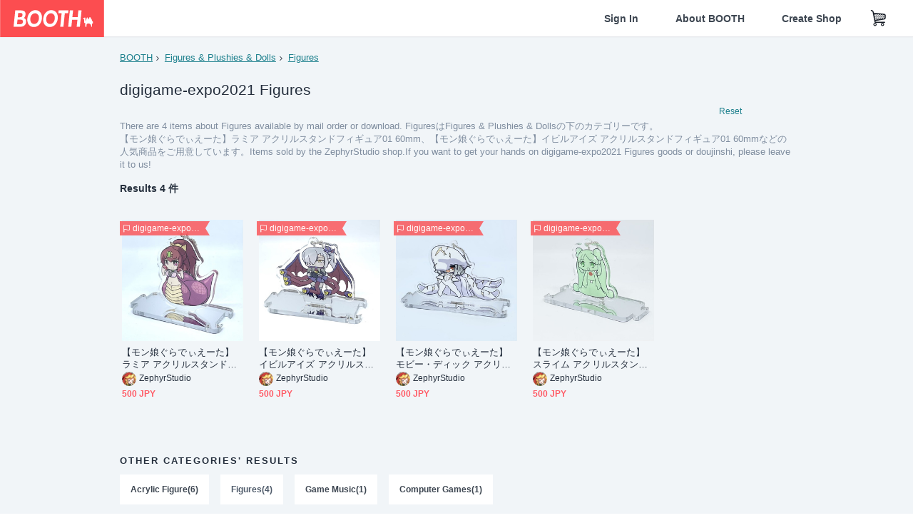

--- FILE ---
content_type: text/html; charset=utf-8
request_url: https://www.google.com/recaptcha/enterprise/anchor?ar=1&k=6LfF1dcZAAAAAOHQX8v16MX5SktDwmQINVD_6mBF&co=aHR0cHM6Ly9ib290aC5wbTo0NDM.&hl=en&v=PoyoqOPhxBO7pBk68S4YbpHZ&size=invisible&anchor-ms=20000&execute-ms=30000&cb=uwiq3ysxgci7
body_size: 49465
content:
<!DOCTYPE HTML><html dir="ltr" lang="en"><head><meta http-equiv="Content-Type" content="text/html; charset=UTF-8">
<meta http-equiv="X-UA-Compatible" content="IE=edge">
<title>reCAPTCHA</title>
<style type="text/css">
/* cyrillic-ext */
@font-face {
  font-family: 'Roboto';
  font-style: normal;
  font-weight: 400;
  font-stretch: 100%;
  src: url(//fonts.gstatic.com/s/roboto/v48/KFO7CnqEu92Fr1ME7kSn66aGLdTylUAMa3GUBHMdazTgWw.woff2) format('woff2');
  unicode-range: U+0460-052F, U+1C80-1C8A, U+20B4, U+2DE0-2DFF, U+A640-A69F, U+FE2E-FE2F;
}
/* cyrillic */
@font-face {
  font-family: 'Roboto';
  font-style: normal;
  font-weight: 400;
  font-stretch: 100%;
  src: url(//fonts.gstatic.com/s/roboto/v48/KFO7CnqEu92Fr1ME7kSn66aGLdTylUAMa3iUBHMdazTgWw.woff2) format('woff2');
  unicode-range: U+0301, U+0400-045F, U+0490-0491, U+04B0-04B1, U+2116;
}
/* greek-ext */
@font-face {
  font-family: 'Roboto';
  font-style: normal;
  font-weight: 400;
  font-stretch: 100%;
  src: url(//fonts.gstatic.com/s/roboto/v48/KFO7CnqEu92Fr1ME7kSn66aGLdTylUAMa3CUBHMdazTgWw.woff2) format('woff2');
  unicode-range: U+1F00-1FFF;
}
/* greek */
@font-face {
  font-family: 'Roboto';
  font-style: normal;
  font-weight: 400;
  font-stretch: 100%;
  src: url(//fonts.gstatic.com/s/roboto/v48/KFO7CnqEu92Fr1ME7kSn66aGLdTylUAMa3-UBHMdazTgWw.woff2) format('woff2');
  unicode-range: U+0370-0377, U+037A-037F, U+0384-038A, U+038C, U+038E-03A1, U+03A3-03FF;
}
/* math */
@font-face {
  font-family: 'Roboto';
  font-style: normal;
  font-weight: 400;
  font-stretch: 100%;
  src: url(//fonts.gstatic.com/s/roboto/v48/KFO7CnqEu92Fr1ME7kSn66aGLdTylUAMawCUBHMdazTgWw.woff2) format('woff2');
  unicode-range: U+0302-0303, U+0305, U+0307-0308, U+0310, U+0312, U+0315, U+031A, U+0326-0327, U+032C, U+032F-0330, U+0332-0333, U+0338, U+033A, U+0346, U+034D, U+0391-03A1, U+03A3-03A9, U+03B1-03C9, U+03D1, U+03D5-03D6, U+03F0-03F1, U+03F4-03F5, U+2016-2017, U+2034-2038, U+203C, U+2040, U+2043, U+2047, U+2050, U+2057, U+205F, U+2070-2071, U+2074-208E, U+2090-209C, U+20D0-20DC, U+20E1, U+20E5-20EF, U+2100-2112, U+2114-2115, U+2117-2121, U+2123-214F, U+2190, U+2192, U+2194-21AE, U+21B0-21E5, U+21F1-21F2, U+21F4-2211, U+2213-2214, U+2216-22FF, U+2308-230B, U+2310, U+2319, U+231C-2321, U+2336-237A, U+237C, U+2395, U+239B-23B7, U+23D0, U+23DC-23E1, U+2474-2475, U+25AF, U+25B3, U+25B7, U+25BD, U+25C1, U+25CA, U+25CC, U+25FB, U+266D-266F, U+27C0-27FF, U+2900-2AFF, U+2B0E-2B11, U+2B30-2B4C, U+2BFE, U+3030, U+FF5B, U+FF5D, U+1D400-1D7FF, U+1EE00-1EEFF;
}
/* symbols */
@font-face {
  font-family: 'Roboto';
  font-style: normal;
  font-weight: 400;
  font-stretch: 100%;
  src: url(//fonts.gstatic.com/s/roboto/v48/KFO7CnqEu92Fr1ME7kSn66aGLdTylUAMaxKUBHMdazTgWw.woff2) format('woff2');
  unicode-range: U+0001-000C, U+000E-001F, U+007F-009F, U+20DD-20E0, U+20E2-20E4, U+2150-218F, U+2190, U+2192, U+2194-2199, U+21AF, U+21E6-21F0, U+21F3, U+2218-2219, U+2299, U+22C4-22C6, U+2300-243F, U+2440-244A, U+2460-24FF, U+25A0-27BF, U+2800-28FF, U+2921-2922, U+2981, U+29BF, U+29EB, U+2B00-2BFF, U+4DC0-4DFF, U+FFF9-FFFB, U+10140-1018E, U+10190-1019C, U+101A0, U+101D0-101FD, U+102E0-102FB, U+10E60-10E7E, U+1D2C0-1D2D3, U+1D2E0-1D37F, U+1F000-1F0FF, U+1F100-1F1AD, U+1F1E6-1F1FF, U+1F30D-1F30F, U+1F315, U+1F31C, U+1F31E, U+1F320-1F32C, U+1F336, U+1F378, U+1F37D, U+1F382, U+1F393-1F39F, U+1F3A7-1F3A8, U+1F3AC-1F3AF, U+1F3C2, U+1F3C4-1F3C6, U+1F3CA-1F3CE, U+1F3D4-1F3E0, U+1F3ED, U+1F3F1-1F3F3, U+1F3F5-1F3F7, U+1F408, U+1F415, U+1F41F, U+1F426, U+1F43F, U+1F441-1F442, U+1F444, U+1F446-1F449, U+1F44C-1F44E, U+1F453, U+1F46A, U+1F47D, U+1F4A3, U+1F4B0, U+1F4B3, U+1F4B9, U+1F4BB, U+1F4BF, U+1F4C8-1F4CB, U+1F4D6, U+1F4DA, U+1F4DF, U+1F4E3-1F4E6, U+1F4EA-1F4ED, U+1F4F7, U+1F4F9-1F4FB, U+1F4FD-1F4FE, U+1F503, U+1F507-1F50B, U+1F50D, U+1F512-1F513, U+1F53E-1F54A, U+1F54F-1F5FA, U+1F610, U+1F650-1F67F, U+1F687, U+1F68D, U+1F691, U+1F694, U+1F698, U+1F6AD, U+1F6B2, U+1F6B9-1F6BA, U+1F6BC, U+1F6C6-1F6CF, U+1F6D3-1F6D7, U+1F6E0-1F6EA, U+1F6F0-1F6F3, U+1F6F7-1F6FC, U+1F700-1F7FF, U+1F800-1F80B, U+1F810-1F847, U+1F850-1F859, U+1F860-1F887, U+1F890-1F8AD, U+1F8B0-1F8BB, U+1F8C0-1F8C1, U+1F900-1F90B, U+1F93B, U+1F946, U+1F984, U+1F996, U+1F9E9, U+1FA00-1FA6F, U+1FA70-1FA7C, U+1FA80-1FA89, U+1FA8F-1FAC6, U+1FACE-1FADC, U+1FADF-1FAE9, U+1FAF0-1FAF8, U+1FB00-1FBFF;
}
/* vietnamese */
@font-face {
  font-family: 'Roboto';
  font-style: normal;
  font-weight: 400;
  font-stretch: 100%;
  src: url(//fonts.gstatic.com/s/roboto/v48/KFO7CnqEu92Fr1ME7kSn66aGLdTylUAMa3OUBHMdazTgWw.woff2) format('woff2');
  unicode-range: U+0102-0103, U+0110-0111, U+0128-0129, U+0168-0169, U+01A0-01A1, U+01AF-01B0, U+0300-0301, U+0303-0304, U+0308-0309, U+0323, U+0329, U+1EA0-1EF9, U+20AB;
}
/* latin-ext */
@font-face {
  font-family: 'Roboto';
  font-style: normal;
  font-weight: 400;
  font-stretch: 100%;
  src: url(//fonts.gstatic.com/s/roboto/v48/KFO7CnqEu92Fr1ME7kSn66aGLdTylUAMa3KUBHMdazTgWw.woff2) format('woff2');
  unicode-range: U+0100-02BA, U+02BD-02C5, U+02C7-02CC, U+02CE-02D7, U+02DD-02FF, U+0304, U+0308, U+0329, U+1D00-1DBF, U+1E00-1E9F, U+1EF2-1EFF, U+2020, U+20A0-20AB, U+20AD-20C0, U+2113, U+2C60-2C7F, U+A720-A7FF;
}
/* latin */
@font-face {
  font-family: 'Roboto';
  font-style: normal;
  font-weight: 400;
  font-stretch: 100%;
  src: url(//fonts.gstatic.com/s/roboto/v48/KFO7CnqEu92Fr1ME7kSn66aGLdTylUAMa3yUBHMdazQ.woff2) format('woff2');
  unicode-range: U+0000-00FF, U+0131, U+0152-0153, U+02BB-02BC, U+02C6, U+02DA, U+02DC, U+0304, U+0308, U+0329, U+2000-206F, U+20AC, U+2122, U+2191, U+2193, U+2212, U+2215, U+FEFF, U+FFFD;
}
/* cyrillic-ext */
@font-face {
  font-family: 'Roboto';
  font-style: normal;
  font-weight: 500;
  font-stretch: 100%;
  src: url(//fonts.gstatic.com/s/roboto/v48/KFO7CnqEu92Fr1ME7kSn66aGLdTylUAMa3GUBHMdazTgWw.woff2) format('woff2');
  unicode-range: U+0460-052F, U+1C80-1C8A, U+20B4, U+2DE0-2DFF, U+A640-A69F, U+FE2E-FE2F;
}
/* cyrillic */
@font-face {
  font-family: 'Roboto';
  font-style: normal;
  font-weight: 500;
  font-stretch: 100%;
  src: url(//fonts.gstatic.com/s/roboto/v48/KFO7CnqEu92Fr1ME7kSn66aGLdTylUAMa3iUBHMdazTgWw.woff2) format('woff2');
  unicode-range: U+0301, U+0400-045F, U+0490-0491, U+04B0-04B1, U+2116;
}
/* greek-ext */
@font-face {
  font-family: 'Roboto';
  font-style: normal;
  font-weight: 500;
  font-stretch: 100%;
  src: url(//fonts.gstatic.com/s/roboto/v48/KFO7CnqEu92Fr1ME7kSn66aGLdTylUAMa3CUBHMdazTgWw.woff2) format('woff2');
  unicode-range: U+1F00-1FFF;
}
/* greek */
@font-face {
  font-family: 'Roboto';
  font-style: normal;
  font-weight: 500;
  font-stretch: 100%;
  src: url(//fonts.gstatic.com/s/roboto/v48/KFO7CnqEu92Fr1ME7kSn66aGLdTylUAMa3-UBHMdazTgWw.woff2) format('woff2');
  unicode-range: U+0370-0377, U+037A-037F, U+0384-038A, U+038C, U+038E-03A1, U+03A3-03FF;
}
/* math */
@font-face {
  font-family: 'Roboto';
  font-style: normal;
  font-weight: 500;
  font-stretch: 100%;
  src: url(//fonts.gstatic.com/s/roboto/v48/KFO7CnqEu92Fr1ME7kSn66aGLdTylUAMawCUBHMdazTgWw.woff2) format('woff2');
  unicode-range: U+0302-0303, U+0305, U+0307-0308, U+0310, U+0312, U+0315, U+031A, U+0326-0327, U+032C, U+032F-0330, U+0332-0333, U+0338, U+033A, U+0346, U+034D, U+0391-03A1, U+03A3-03A9, U+03B1-03C9, U+03D1, U+03D5-03D6, U+03F0-03F1, U+03F4-03F5, U+2016-2017, U+2034-2038, U+203C, U+2040, U+2043, U+2047, U+2050, U+2057, U+205F, U+2070-2071, U+2074-208E, U+2090-209C, U+20D0-20DC, U+20E1, U+20E5-20EF, U+2100-2112, U+2114-2115, U+2117-2121, U+2123-214F, U+2190, U+2192, U+2194-21AE, U+21B0-21E5, U+21F1-21F2, U+21F4-2211, U+2213-2214, U+2216-22FF, U+2308-230B, U+2310, U+2319, U+231C-2321, U+2336-237A, U+237C, U+2395, U+239B-23B7, U+23D0, U+23DC-23E1, U+2474-2475, U+25AF, U+25B3, U+25B7, U+25BD, U+25C1, U+25CA, U+25CC, U+25FB, U+266D-266F, U+27C0-27FF, U+2900-2AFF, U+2B0E-2B11, U+2B30-2B4C, U+2BFE, U+3030, U+FF5B, U+FF5D, U+1D400-1D7FF, U+1EE00-1EEFF;
}
/* symbols */
@font-face {
  font-family: 'Roboto';
  font-style: normal;
  font-weight: 500;
  font-stretch: 100%;
  src: url(//fonts.gstatic.com/s/roboto/v48/KFO7CnqEu92Fr1ME7kSn66aGLdTylUAMaxKUBHMdazTgWw.woff2) format('woff2');
  unicode-range: U+0001-000C, U+000E-001F, U+007F-009F, U+20DD-20E0, U+20E2-20E4, U+2150-218F, U+2190, U+2192, U+2194-2199, U+21AF, U+21E6-21F0, U+21F3, U+2218-2219, U+2299, U+22C4-22C6, U+2300-243F, U+2440-244A, U+2460-24FF, U+25A0-27BF, U+2800-28FF, U+2921-2922, U+2981, U+29BF, U+29EB, U+2B00-2BFF, U+4DC0-4DFF, U+FFF9-FFFB, U+10140-1018E, U+10190-1019C, U+101A0, U+101D0-101FD, U+102E0-102FB, U+10E60-10E7E, U+1D2C0-1D2D3, U+1D2E0-1D37F, U+1F000-1F0FF, U+1F100-1F1AD, U+1F1E6-1F1FF, U+1F30D-1F30F, U+1F315, U+1F31C, U+1F31E, U+1F320-1F32C, U+1F336, U+1F378, U+1F37D, U+1F382, U+1F393-1F39F, U+1F3A7-1F3A8, U+1F3AC-1F3AF, U+1F3C2, U+1F3C4-1F3C6, U+1F3CA-1F3CE, U+1F3D4-1F3E0, U+1F3ED, U+1F3F1-1F3F3, U+1F3F5-1F3F7, U+1F408, U+1F415, U+1F41F, U+1F426, U+1F43F, U+1F441-1F442, U+1F444, U+1F446-1F449, U+1F44C-1F44E, U+1F453, U+1F46A, U+1F47D, U+1F4A3, U+1F4B0, U+1F4B3, U+1F4B9, U+1F4BB, U+1F4BF, U+1F4C8-1F4CB, U+1F4D6, U+1F4DA, U+1F4DF, U+1F4E3-1F4E6, U+1F4EA-1F4ED, U+1F4F7, U+1F4F9-1F4FB, U+1F4FD-1F4FE, U+1F503, U+1F507-1F50B, U+1F50D, U+1F512-1F513, U+1F53E-1F54A, U+1F54F-1F5FA, U+1F610, U+1F650-1F67F, U+1F687, U+1F68D, U+1F691, U+1F694, U+1F698, U+1F6AD, U+1F6B2, U+1F6B9-1F6BA, U+1F6BC, U+1F6C6-1F6CF, U+1F6D3-1F6D7, U+1F6E0-1F6EA, U+1F6F0-1F6F3, U+1F6F7-1F6FC, U+1F700-1F7FF, U+1F800-1F80B, U+1F810-1F847, U+1F850-1F859, U+1F860-1F887, U+1F890-1F8AD, U+1F8B0-1F8BB, U+1F8C0-1F8C1, U+1F900-1F90B, U+1F93B, U+1F946, U+1F984, U+1F996, U+1F9E9, U+1FA00-1FA6F, U+1FA70-1FA7C, U+1FA80-1FA89, U+1FA8F-1FAC6, U+1FACE-1FADC, U+1FADF-1FAE9, U+1FAF0-1FAF8, U+1FB00-1FBFF;
}
/* vietnamese */
@font-face {
  font-family: 'Roboto';
  font-style: normal;
  font-weight: 500;
  font-stretch: 100%;
  src: url(//fonts.gstatic.com/s/roboto/v48/KFO7CnqEu92Fr1ME7kSn66aGLdTylUAMa3OUBHMdazTgWw.woff2) format('woff2');
  unicode-range: U+0102-0103, U+0110-0111, U+0128-0129, U+0168-0169, U+01A0-01A1, U+01AF-01B0, U+0300-0301, U+0303-0304, U+0308-0309, U+0323, U+0329, U+1EA0-1EF9, U+20AB;
}
/* latin-ext */
@font-face {
  font-family: 'Roboto';
  font-style: normal;
  font-weight: 500;
  font-stretch: 100%;
  src: url(//fonts.gstatic.com/s/roboto/v48/KFO7CnqEu92Fr1ME7kSn66aGLdTylUAMa3KUBHMdazTgWw.woff2) format('woff2');
  unicode-range: U+0100-02BA, U+02BD-02C5, U+02C7-02CC, U+02CE-02D7, U+02DD-02FF, U+0304, U+0308, U+0329, U+1D00-1DBF, U+1E00-1E9F, U+1EF2-1EFF, U+2020, U+20A0-20AB, U+20AD-20C0, U+2113, U+2C60-2C7F, U+A720-A7FF;
}
/* latin */
@font-face {
  font-family: 'Roboto';
  font-style: normal;
  font-weight: 500;
  font-stretch: 100%;
  src: url(//fonts.gstatic.com/s/roboto/v48/KFO7CnqEu92Fr1ME7kSn66aGLdTylUAMa3yUBHMdazQ.woff2) format('woff2');
  unicode-range: U+0000-00FF, U+0131, U+0152-0153, U+02BB-02BC, U+02C6, U+02DA, U+02DC, U+0304, U+0308, U+0329, U+2000-206F, U+20AC, U+2122, U+2191, U+2193, U+2212, U+2215, U+FEFF, U+FFFD;
}
/* cyrillic-ext */
@font-face {
  font-family: 'Roboto';
  font-style: normal;
  font-weight: 900;
  font-stretch: 100%;
  src: url(//fonts.gstatic.com/s/roboto/v48/KFO7CnqEu92Fr1ME7kSn66aGLdTylUAMa3GUBHMdazTgWw.woff2) format('woff2');
  unicode-range: U+0460-052F, U+1C80-1C8A, U+20B4, U+2DE0-2DFF, U+A640-A69F, U+FE2E-FE2F;
}
/* cyrillic */
@font-face {
  font-family: 'Roboto';
  font-style: normal;
  font-weight: 900;
  font-stretch: 100%;
  src: url(//fonts.gstatic.com/s/roboto/v48/KFO7CnqEu92Fr1ME7kSn66aGLdTylUAMa3iUBHMdazTgWw.woff2) format('woff2');
  unicode-range: U+0301, U+0400-045F, U+0490-0491, U+04B0-04B1, U+2116;
}
/* greek-ext */
@font-face {
  font-family: 'Roboto';
  font-style: normal;
  font-weight: 900;
  font-stretch: 100%;
  src: url(//fonts.gstatic.com/s/roboto/v48/KFO7CnqEu92Fr1ME7kSn66aGLdTylUAMa3CUBHMdazTgWw.woff2) format('woff2');
  unicode-range: U+1F00-1FFF;
}
/* greek */
@font-face {
  font-family: 'Roboto';
  font-style: normal;
  font-weight: 900;
  font-stretch: 100%;
  src: url(//fonts.gstatic.com/s/roboto/v48/KFO7CnqEu92Fr1ME7kSn66aGLdTylUAMa3-UBHMdazTgWw.woff2) format('woff2');
  unicode-range: U+0370-0377, U+037A-037F, U+0384-038A, U+038C, U+038E-03A1, U+03A3-03FF;
}
/* math */
@font-face {
  font-family: 'Roboto';
  font-style: normal;
  font-weight: 900;
  font-stretch: 100%;
  src: url(//fonts.gstatic.com/s/roboto/v48/KFO7CnqEu92Fr1ME7kSn66aGLdTylUAMawCUBHMdazTgWw.woff2) format('woff2');
  unicode-range: U+0302-0303, U+0305, U+0307-0308, U+0310, U+0312, U+0315, U+031A, U+0326-0327, U+032C, U+032F-0330, U+0332-0333, U+0338, U+033A, U+0346, U+034D, U+0391-03A1, U+03A3-03A9, U+03B1-03C9, U+03D1, U+03D5-03D6, U+03F0-03F1, U+03F4-03F5, U+2016-2017, U+2034-2038, U+203C, U+2040, U+2043, U+2047, U+2050, U+2057, U+205F, U+2070-2071, U+2074-208E, U+2090-209C, U+20D0-20DC, U+20E1, U+20E5-20EF, U+2100-2112, U+2114-2115, U+2117-2121, U+2123-214F, U+2190, U+2192, U+2194-21AE, U+21B0-21E5, U+21F1-21F2, U+21F4-2211, U+2213-2214, U+2216-22FF, U+2308-230B, U+2310, U+2319, U+231C-2321, U+2336-237A, U+237C, U+2395, U+239B-23B7, U+23D0, U+23DC-23E1, U+2474-2475, U+25AF, U+25B3, U+25B7, U+25BD, U+25C1, U+25CA, U+25CC, U+25FB, U+266D-266F, U+27C0-27FF, U+2900-2AFF, U+2B0E-2B11, U+2B30-2B4C, U+2BFE, U+3030, U+FF5B, U+FF5D, U+1D400-1D7FF, U+1EE00-1EEFF;
}
/* symbols */
@font-face {
  font-family: 'Roboto';
  font-style: normal;
  font-weight: 900;
  font-stretch: 100%;
  src: url(//fonts.gstatic.com/s/roboto/v48/KFO7CnqEu92Fr1ME7kSn66aGLdTylUAMaxKUBHMdazTgWw.woff2) format('woff2');
  unicode-range: U+0001-000C, U+000E-001F, U+007F-009F, U+20DD-20E0, U+20E2-20E4, U+2150-218F, U+2190, U+2192, U+2194-2199, U+21AF, U+21E6-21F0, U+21F3, U+2218-2219, U+2299, U+22C4-22C6, U+2300-243F, U+2440-244A, U+2460-24FF, U+25A0-27BF, U+2800-28FF, U+2921-2922, U+2981, U+29BF, U+29EB, U+2B00-2BFF, U+4DC0-4DFF, U+FFF9-FFFB, U+10140-1018E, U+10190-1019C, U+101A0, U+101D0-101FD, U+102E0-102FB, U+10E60-10E7E, U+1D2C0-1D2D3, U+1D2E0-1D37F, U+1F000-1F0FF, U+1F100-1F1AD, U+1F1E6-1F1FF, U+1F30D-1F30F, U+1F315, U+1F31C, U+1F31E, U+1F320-1F32C, U+1F336, U+1F378, U+1F37D, U+1F382, U+1F393-1F39F, U+1F3A7-1F3A8, U+1F3AC-1F3AF, U+1F3C2, U+1F3C4-1F3C6, U+1F3CA-1F3CE, U+1F3D4-1F3E0, U+1F3ED, U+1F3F1-1F3F3, U+1F3F5-1F3F7, U+1F408, U+1F415, U+1F41F, U+1F426, U+1F43F, U+1F441-1F442, U+1F444, U+1F446-1F449, U+1F44C-1F44E, U+1F453, U+1F46A, U+1F47D, U+1F4A3, U+1F4B0, U+1F4B3, U+1F4B9, U+1F4BB, U+1F4BF, U+1F4C8-1F4CB, U+1F4D6, U+1F4DA, U+1F4DF, U+1F4E3-1F4E6, U+1F4EA-1F4ED, U+1F4F7, U+1F4F9-1F4FB, U+1F4FD-1F4FE, U+1F503, U+1F507-1F50B, U+1F50D, U+1F512-1F513, U+1F53E-1F54A, U+1F54F-1F5FA, U+1F610, U+1F650-1F67F, U+1F687, U+1F68D, U+1F691, U+1F694, U+1F698, U+1F6AD, U+1F6B2, U+1F6B9-1F6BA, U+1F6BC, U+1F6C6-1F6CF, U+1F6D3-1F6D7, U+1F6E0-1F6EA, U+1F6F0-1F6F3, U+1F6F7-1F6FC, U+1F700-1F7FF, U+1F800-1F80B, U+1F810-1F847, U+1F850-1F859, U+1F860-1F887, U+1F890-1F8AD, U+1F8B0-1F8BB, U+1F8C0-1F8C1, U+1F900-1F90B, U+1F93B, U+1F946, U+1F984, U+1F996, U+1F9E9, U+1FA00-1FA6F, U+1FA70-1FA7C, U+1FA80-1FA89, U+1FA8F-1FAC6, U+1FACE-1FADC, U+1FADF-1FAE9, U+1FAF0-1FAF8, U+1FB00-1FBFF;
}
/* vietnamese */
@font-face {
  font-family: 'Roboto';
  font-style: normal;
  font-weight: 900;
  font-stretch: 100%;
  src: url(//fonts.gstatic.com/s/roboto/v48/KFO7CnqEu92Fr1ME7kSn66aGLdTylUAMa3OUBHMdazTgWw.woff2) format('woff2');
  unicode-range: U+0102-0103, U+0110-0111, U+0128-0129, U+0168-0169, U+01A0-01A1, U+01AF-01B0, U+0300-0301, U+0303-0304, U+0308-0309, U+0323, U+0329, U+1EA0-1EF9, U+20AB;
}
/* latin-ext */
@font-face {
  font-family: 'Roboto';
  font-style: normal;
  font-weight: 900;
  font-stretch: 100%;
  src: url(//fonts.gstatic.com/s/roboto/v48/KFO7CnqEu92Fr1ME7kSn66aGLdTylUAMa3KUBHMdazTgWw.woff2) format('woff2');
  unicode-range: U+0100-02BA, U+02BD-02C5, U+02C7-02CC, U+02CE-02D7, U+02DD-02FF, U+0304, U+0308, U+0329, U+1D00-1DBF, U+1E00-1E9F, U+1EF2-1EFF, U+2020, U+20A0-20AB, U+20AD-20C0, U+2113, U+2C60-2C7F, U+A720-A7FF;
}
/* latin */
@font-face {
  font-family: 'Roboto';
  font-style: normal;
  font-weight: 900;
  font-stretch: 100%;
  src: url(//fonts.gstatic.com/s/roboto/v48/KFO7CnqEu92Fr1ME7kSn66aGLdTylUAMa3yUBHMdazQ.woff2) format('woff2');
  unicode-range: U+0000-00FF, U+0131, U+0152-0153, U+02BB-02BC, U+02C6, U+02DA, U+02DC, U+0304, U+0308, U+0329, U+2000-206F, U+20AC, U+2122, U+2191, U+2193, U+2212, U+2215, U+FEFF, U+FFFD;
}

</style>
<link rel="stylesheet" type="text/css" href="https://www.gstatic.com/recaptcha/releases/PoyoqOPhxBO7pBk68S4YbpHZ/styles__ltr.css">
<script nonce="o-zmNmJJucqE_vXQPSlVuQ" type="text/javascript">window['__recaptcha_api'] = 'https://www.google.com/recaptcha/enterprise/';</script>
<script type="text/javascript" src="https://www.gstatic.com/recaptcha/releases/PoyoqOPhxBO7pBk68S4YbpHZ/recaptcha__en.js" nonce="o-zmNmJJucqE_vXQPSlVuQ">
      
    </script></head>
<body><div id="rc-anchor-alert" class="rc-anchor-alert"></div>
<input type="hidden" id="recaptcha-token" value="[base64]">
<script type="text/javascript" nonce="o-zmNmJJucqE_vXQPSlVuQ">
      recaptcha.anchor.Main.init("[\x22ainput\x22,[\x22bgdata\x22,\x22\x22,\[base64]/[base64]/[base64]/bmV3IHJbeF0oY1swXSk6RT09Mj9uZXcgclt4XShjWzBdLGNbMV0pOkU9PTM/bmV3IHJbeF0oY1swXSxjWzFdLGNbMl0pOkU9PTQ/[base64]/[base64]/[base64]/[base64]/[base64]/[base64]/[base64]/[base64]\x22,\[base64]\\u003d\x22,\x22al8gwp/CpMOmC8KuaMKJW2sqw6DCkyUJNhY/wpTCswzDqMKRw57DhX7CncO2OTbCmcKyDMKzwpXCnEhtTsKjM8ORW8K/CsOrw7XCnk/CtsKqfGUAwrdHG8OAM0kDCsKIB8Olw6TDn8K4w5HCkMOSCcKAUyplw7jCgsKBw4x8wpTDg1bCksOrwqTCuUnCmSrDukwkw7TCm1V6w73ChQzDlVV1wrfDtEzDksOIW2zCucOnwqdQT8KpNFA1AsKQw5djw43DicK8w6zCkR8yS8Okw5jDocKXwrx1wos/RMK7VkvDv2LDtsKJwo/CisKewrJFwrTDrGHCoCnCssKww4BrYn9Ye3zCsm7CiCPClcK5wozDnsOfHsOuTMOtwokHJ8KFwpBLw4FBwoBOwpp0O8Ozw7vCpiHClMKnRXcXL8KLwpbDtA55woNgc8K3AsOnQTLCgXRoFFPCugVLw5YUR8KgE8KDw4HDp23ClTTDkMK7ecOMwq7CpW/Ck2jCsEPCqjRaKsK8wpvCnCU0wr9fw6zCj0lADUwOBA0LwoLDozbDjsOJSh7ChsO6WBdMwqw9wqN8woFgwr3Dk0IJw7LDjjXCn8OvLm/CsC4vwqbClDgYA0TCrDMucMOETWLCgHENw77DqsKkwrsddVbCoV0LM8KDBcOvwoTDoBrCuFDDmcOMRMKcw7LCm8O7w7VBCx/[base64]/Xi5PSsKkwp/CjBfDmlpyw7BRI8Khw4fDn8OSw6hTWMOnw6fCuULCnkk+Q2Q/w6FnAm/ClMK9w7FrMihIdnEdwpt5w7YAAcKVHC9VwpwSw7tiVyrDvMOxwq5Fw4TDjnheXsOrb21/SsOVw4XDvsOuL8KdGcOzYsKaw60bMFxOwoJBMXHCnSHCh8Khw64OwrcqwqsDC07CpsKGXRYzwpzDoMKCwokbwq3DjsOHw69HbQ4Bw6ICw5LCi8KtasOBwo1xccK8w69xOcOIw6FaLj3Cvm/[base64]/ChV3Dkg9Dw5/DgwQ3H8OKZMO4wrnClncCwrDDsGnDt3jCl0jDn2/ClWbDq8KowpEmd8KzJHzDng7Ck8OZWsO7C3TDl1XCoGrDh2rCk8OhESxdwoBtw4fCssKMw4LDk0/Cn8Ohw4PCh8O2UijCuw/DscOmAsK4WsOCdMKDUsKrw4jDk8Oxw511TFjClh/[base64]/eMOvCFYnLsOkJgPCiAUpF8OEA8KVwoZTbsORwq/[base64]/DpMK/[base64]/Cj8KWJ0PDisOoJ3DDssKVw7LCocKyeEbCvsKFcMKlwpgNwqrCs8KvZyPCikNpTMKXwojCiBLCmUt9U1DDhcO+Z0PCklTChcONCgEBOkjDkyfCusKUVj3DsXrDicO+esOKw7Ysw5rDvcOwwrR4w5vDjwFvwrHClCrChiLDqcOawpAMWjrCl8Kxw7/CuTnDh8KNK8OHwrk4LMOiGUfCgcKmwrnDmnnDtV9KwpFFEl8BRGQPwr43wpjCnnJSMMKZw5pWYMKUw5fCpMONwrjDrT5Gwo46w40lw5VUZhHDtQwaDsKCwpzDog3DsyZPJWHCmMOUSsOrw5TDhVvCjnlgw5M7wpnCuA/DsQ3Cm8OQOMOuwrQYBHzCv8OHO8KiPcKpccOSdsO0OcKAw4/[base64]/[base64]/DksKXbHk/wrsrw7Mbw5kyw6pcJMKESsK7UcOhwpcIw6wVwo/DvVlMwoRSw7fClnjDnx0BRUhCw5kzbcKSwoDCosK/wpvDu8KKw7dowppCwpFDw4sIwpHCiGDDh8OJMMKsay1DfsKvwoY8H8OmKw9DY8OJXCjCuBIGwo9TT8K/CEHCom3CjsKKGsOtw4/[base64]/CtGBuw5fDqjF/J8KEwpXCjmzCog9uw7E6woXCsmHCtjfDoEHDhMKwC8Ktw45Wa8OHOFjDvMObw4XDq1M1PcOWw5nDk3HCnkBtGMKFSlLDr8KIVCLCsy7DisKcLsOqwoxRESXDsRjCqC1Jw6DCj0fDmsOCwoEJNxJqRR5kKwYrEMOqw5djUTnDlsOXw7/[base64]/CnHLCuQoTHQ55UsOMw7nCjkhewrsDIktzwrpIYl7DvDLCl8OVYnJbbcOXBMOBwp8Zwo3CuMKpY2Fnw5vDn2txwoUFCsOwXikWbiYld8Kuw6jDh8OTwp/CjsO4w6sBwodAZADDuMK6c2HDjABdwqdNS8Kvwo7CicKLw4LDhsOew6QMwrNcw7/CmcKBdMKAw4PDukF8VW7Cg8Kcw4Fyw5EwwpI1wpnCjRUJazFaBGJJecO8DMOjTsKmwoPCucKGacOdw5AYwoF/w78YKgXCkjwgTEHCoFbCssKrw5rCpXBvcsORw7/[base64]/[base64]/[base64]/b8Otw4LDl8O7w4zDncKGw43CicOCBcKbDxXCnVfDrcOdwpLCocO3w7rCpMKVScOcw4U0TElqKHjDgsKoOcOpwqpPw5A8w4nDpMKOw6cswqzDqsKbdsOgwoNcw7ZgSMOldTLDuGrCoVcUw4/CrMKKOh3Cp2kGLlTCk8K+bMO1wrdKwrPDucOyJiJDI8OaIRpHYMOZfl/DkiJNw4HCjU9GwofClR/CuS1Gwp8dwqvCpsO+w4nCtx05UMOPXMOJUiJDA2XDpQzClsKPw4DDphVJw4jDlsKWG8KwasOAX8KYwp/CuUzDrsO+w4Bpw71JwpbClSbCriYXFMOsw4rCuMKGwpATb8OmwrzChMOLNg/DjCLDuz/Cg2kkXnLDqMOiwqJ+JEDDoVt+NV89wqhIw6zDsEdeRcOYw4lcVMKyNzgAw7EAacKWwrMEw60LG0pTFsOrwqpAeVnDrsKXIsKvw4oFLsOIwp4AWFDDqFDCuRXDkjfDnGNiw4ZyWsOPwpJnw4QNVBjCisOFWcOPw7jDnXHCjwNww5/CsmjDj17CosOwwrLCryg1WH3DrcOuwrZ/[base64]/DlUR/w6wbKMOjwqpuccK/[base64]/[base64]/[base64]/Fi/CowZ6wr/CogVZw5kKw4lxw5Qiw7nCnMONCcOswrRKSDBhRcOKw5wRwoRPQmMeIw3DjHHCp2Fow4XDijxnDm4xw4hHw7PDsMOqMsKpw5PCvsKQBsO7LsOiwqAMw6jCsWhRwpl5wppDEcOtw6DCoMO+R33Cu8KTwqUEF8KkwojCtsKjVMOGw65aNirDnVd/w6TCjDvDk8KiM8OEKUF6w6HChAE2wq18U8KtMVDDmcKGw70hwq/CkMKaTsO2wqsbMsOBNMOxw6Eywp5cw73DsMOEwqc9w7LCiMKHwqnDsMKhGMOuwrcOQUl/bcKpVH/CiEnCkQnDpMK2Vnspwpldw7Qow7LCinZSw6XCo8Ktwq4iHsOAw6vDpAEYwrd4SWPChWYHw6x0PTVvcibDjyB9OWhWw6dsw5Jvw53DkcO/w7vDllzDgTtbw5LCsEJqdhjClcO4KR0Fw5tRbiLCnMOxwqzDokXDiMOdwo5gw7TCt8O/NMKtwroxw6vDj8OUHMKmDsKDwpnCoB3CksOqJ8KOw5Jcw4AHesOWw78SwqMjwr/[base64]/CgGPDrDk1wqBWFRdCRyRLw5tJfz8rw4XDqzZ/OsOzasK/LCFfLRLDrcK/wql+woPDo0InwqTCqzd6EcKLZMKVRn7CvGXDlMKNP8Kow6rDgcOyLMKOcsKdDUc8w7N6wpTCowRpKsOOwog8w5/[base64]/Co3gtcgcqAcKZccKILcK9wq52woPCkcKRLwzCgsKnwpZKwrQ/wqnCkU08wq9Cfg1iwoHCl20qfGEJw5fCgHMxNBTDtcOSeUXDgsOkw5E+w61nRsO2fTsZQMOLGml/[base64]/[base64]/[base64]/Dj8OMwq7CqHI/wrXCm8K3SMO9wq/Dml0dJiHDoMKJw4LCk8KVOg91WBoRQ8KswqvCs8KMwqLCgUjDknfDgsKGw6nCoVFPa8OsZ8OQQnp9dcKiwo0SwpwfTFTDs8OuWSFOdcK2w6PCrzZ+w6ZjDX88Zl3Cs2LDk8K2w4bDs8OiPwfDkMO1wpLDhcKsbXdFMHTCtsOFdwfDsgQJwpt8w61HSk/Dk8Oow7t6JUZcAMKaw75GL8Kww4JSbWZiXQHDlUIiSMOqwqk/wpfCrH/DosOzwrx8dMKKSlRUEXsMwqPDisO6eMK3wpHDgiBwdm/[base64]/fcK/w5LCk8OGw5/CrMOTw7pawr14w6/[base64]/DcOSOxvDvFlcw53CtcKfS8KHwpvDpgnDk8KhwoR+W8KZwqLDqcO7RScVd8Ksw47CuT0oQ0cuw7zDv8KIw5AWZ27Ct8O1w73DtcK+wqTCiigOwqtlw7HCgzfDucO+fl8VI3Mxwr5eY8KXw75yclzDk8KRwpvDvkw6E8KCKsKBwr8Kw4xxIcK/PFrDoAAAecKKw7oawoxZaGBowrEkYUvCqgTDmMKawoRwE8KmR0DDpcOww77CvgXCssOVw5vCp8OpTsOCI0vCmcKyw7jCnjldZmXDuWHDhj7DmMOid0dsfsKWJ8OnAHAgXgwrw7pDYAHCmUgvCXsfKsOQUy7DicO8wp/[base64]/wq/ClFbCrsOPGhECw5M/elJQw4PCisO3IVLCm3ohT8OnC8KXF8KOc8O9wpJvwpbCrztOE2nDgibDrXnCgFVXVsKiw5caDsOKDnAxwpHCo8KVFEdtW8OKJMKfwqrCgDvDjiw+MjlfwrPClVfDmWrDgXxZOwYKw4XCu0HDl8O2w7sDw7YgcFd0w4g8M39YdMOQw58Xw64Cw7F1wpfDrMKJw7TDtR/Cug3DgsKLdmNKRCzCkMOew7zCv3DDtXB3RCXCjMOuV8OuwrVkfcKAw7XDncOjBcKdRcOzwqEAw7lEw4diwqzCgkrClE81T8KNw5Zdw7IRGVtEwoIqw7XDh8K8w7HDv0phfsKkw6bCtFdhwr/DkcOSecO+YnrDvi/[base64]/Cu3QAAERQW8O4A8OJw5oPNlDDtHkIEsOJw6DDo2bDkz9fwoXDrAfClMKRwrbDhAhve3lIJMKCwqISTcKvwqzDr8KXwqDDkQR/w5VycgAuGsOMw53CvnE9I8K5wr/CilY4E33DjiMfQMORI8KBZTrDhsOPQ8K/wrIYwrbDtzvDi1FrIgFddyfDqMO+TVzDq8KiBMOLK2ZDL8K2w4RUasOEw4R9w7vCkT3ChsOFZ3zCvULDslnCocKNw5dzPcKkwqHDrMOBNsOew5DDjcO/wqVFwpbDusOkPGs/[base64]/Cn8OIEsOSw4rCuxrDrsO4w4gYwrgow6ZKYMKPMn7DusKsw6bCv8Ozw44Aw5EIZRjCpV8LWcOFw4/Ch33ChsOkJ8OjdcKtw7tnw4XDuS/[base64]/[base64]/CksKJw7/DhBfCssOLGSjCqRNswqF8LsOIDAfDvVDDsShBP8OkIgDCgik1w4DCpw85w6XCgSrDrnd/woxAaScmwoIpwr16RR7DpFRPQMOww5wgworDo8KoIsO8aMKPw4DDtsOFUWgsw4zDiMKxw5FLw6HCr1vCo8O8w4pYwrBdw4rCvMOdw5xlVznCnnsAwqslwq3DrMOSwpZJIFFOw5B2w6HDhwnCksOEw5MhwrxYwrMqTMKNwp7CnFRywoUfJkkSw5/[base64]/Dh8ORScOzU8ORSCjDuMK9acOgw65hw7ULZGpbV8Opw5DCrDrCrT7DiknDisOhw7dywrRDwovCqWBGL1BKw7NIczXCjQofSyTChBnCsTREBhoDH1HCvcOLKcOldcODw6HCnDDDm8K3O8OHw4VlcMO/XH/[base64]/[base64]/wrfCq8KSw6vDu8OkOMO0ekfDv8KYYnRFAcOEIRjCqcKmP8OmIDslA8OPB2Qpw6TDqyQ+dcKjw6UJw7/CpsKOwoLDrsK/wpjCkB/[base64]/w6nDoAR6wqMLw7PCgmkVwot/YcKrAsKEwp/DnD0iw7rCgcOLTcOVwp9pw40BwrzCoDkjLkjCn07CvcK2w7rCrQPDtTAYcAEpMMKQwrNKwqHDvsKsw7HDlVHCvwUowoUfPcKewpTDgMKPw6rCrwcSwrJ1MMK2wofCgcO6TlIUwrIMEsOOVsK1wq8mSBjDum4Ww5PCscKoYFMtVW/Cj8KyVcOSwofDucKSFcK/w7cEG8OrSjbDmnzDmMKbU8OOw7/[base64]/DrS/ChV9ffyjDuMO7FMKYw6AEw6VZJMKowoHDkQXDjyx5w4spLMOLQcOvw5HCjlIZwrR7ZTnDusKuw6nDnUDDlcOywrp5w7YUCXPCmW8HUVPCljfCkMKUA8O3D8KHwpvDo8OawrB2FMOgwqFPbWTDvcK5HAnDuGJYch/ClcOtw6/DiMKOwqFswpHDrcKcw7UFwrhYwqoXwozCrTIQwrgpwpU1wq0bJcKyK8KXN8OhwosNBcK+w6Jid8OFwqYPwpVkw4cBwqXDh8KfM8O2w47DkDRMwqF3woASRRNdwrjDnsKtwpzDjxnChsO8FMKZw4I4d8OewqVcA2PCj8OBwpXCpR7CusKfAMKfw4zDj1/[base64]/HMOpw5LCrcKIOl/ChBnCjDLCncK/w6Mrwro8fMOaw5HDs8ONw5J/woB0GMKRDUZqwo8MblrDqcORSMODw7fCm2AuMi3DkC3DjsOPw57CmMOnwpDDtA8CwoDDjFjCq8Oxw7IOwojDsR0OfsOREcO2w43CpMOiMy/DrnZxw6TCuMOLwrV1w7nDlDPDrcKfWg89AQsndjdhacK0w6DCoQJpaMO6w7sdAcKGTRLCl8OFwpzCosOUwrFaMlknKVoUSRxUW8K9woEsGlrCrsODM8Kpw78bJQrDjQ3DiADCg8KRwpTChFFpeA0fwp09di3DmyQgwpw8P8Orw7LDlxHDo8OYw55Jwr/Ds8KDUsKufWXCv8Ogw7XDr8KySMOMw5/ChsKmw5Ejwqsiw7FBwqTCisOKw7kfwo/Dq8Knw7TCiDhqGMOkdMOcXHfDgktQw5HChlQtw6vCuCFzwodFw7nCkBrDg25XVMKnwpZracOGLsKgQ8KDwrJowofCtj7Cg8KaIlYYTAnDix3DthMuwqojUMOxCT9wR8OUw6rCoSRcwohQwpXCpgV2w4rDu0c/[base64]/Dv8KSEk/CuhHCm8KHJSnClEbDsMKsw7YCS8KQEEkgw7zCjn/CiC/DosKxBcOkwqnDpiYuQWLCu3fDi2TChQ0OZSvChMOowoIxw5HDrMKsIUvCsT1HFWrDisKhwoPDqUjCosO+HwnDvsKWAmFvw4xNw5fDjMK3bkPCj8O6NRZcBcKkJz7DrjDDgMORO2LCmzIyKsKxwq3CgcK6dcOEwp/Cuh1Uwr5vwq9iHQ7CoMOcB8KowppSOG1EPzJlJMKYCSdBVBDDviMKPDlXwrHCmS3CpsKfw5TDncOqw5E1IjXCu8OGw5ELQgvDmcOHeBMww5MefkgYacO/worCqMKSw7VFwqo1SwfDhXtOGsOfw7Z8XcOxw4lFwo9ZVsK8wpY0KyEyw55KSMK7w5pUw4vCqMKcfEPClcKKGy4kw6APw5pAQQ/Cl8OVLXjDmgYUSyEwYj8rwrB0YhjCqxDDq8KBMy8tKMKVMsKowrslBzvCkSnDt0wtwrYHdlDDp8ONwrLDgDrDtMOEX8OtwrArED4IaTXDpGBvwr3CusKJJyXDrsK0Ki94PcOWw4LDq8Kmwq/CoxPCocOYGFDChsO9w5kYwrnDnjPCtcOoFsONw5AQJGkjwqvClSBGdTrDqwM1RzM8w7shw4XDtMOAw7ECEmZhORwMwqvDqVrChGUyNsKxDgvDh8Ood1DDqgTDncOCTBwlcMKHw4LDmUsUw7HCv8O1fsKXw6DCm8OpwqAbw57Dh8OxYBTCvBl+w7fDuMObwpFCfx/DksKDUsKxw4gxDcO4w6TCr8Oxw6DCp8O1GMOZwqnDh8KBdlw0ShAWG28MwqUWRwNwAlQCNcKUI8OoRXLDrcOhASEew77DuD3CscKrB8OpCsOkw7PCv3oDdQJyw4xUOMKIw7w4I8OgwobDlxXCqnccwqnDvD8Dw6pQJmNgw4zCm8KyH0PDqMKZPcOyY8KvX8Opw4/CqkLDtsKTBsOiKmPCrwDCp8Onw73CuQo1ccOawosoIzRrIlbCinBifsKdw60Dw4MGYUvCimXCsXVkwq5Kw4zDqsOswoLDocOrKyxHwrE0ecKHfVkfE1nDlmVZZhtTwosqOUZLBHZWOlBxBC43wqg3I2DCh8K6fsOrwr/Dly7DssOpHMOmIWJ5wpHDhsODQx0EwqUwbcOEw4/CqiXDrcKgKCDCiMKRw7nDjMO9w64wwoPCtsO/[base64]/DqcOIN1RmwroKwohKw6hlw43DgBoIw5pbEsOxw6BowqPDvC9LbsO+wpfDpMOkHMOPeDxUdFQ7Ki/DgcOPHsOnHcKqw70qYsO1BsOpOMKAOMKlwrHCkifDqRp0YybCp8KfXyrDocO4w5rCg8OTYSvDmcOXUgV0Y3zDjUFGwq7CqsKOa8OVWsODw6jDqgDChjB6w6nDvsOqJTTDuAQZVQfCinkDEx9SQHXCqmdTwpxNwpwHaFVVwq1sFcKEesKPc8Oxwr/Cs8OzwpzCpWHCgxBEw51qw58xASbCnFjChUw0EMOrw4AnWHzCosOuZMKzG8ORTsK2UsObw5/DnCrChUDDvnNGBcKuQMOlGMO/w5dWJAF7w5h0SxhwZ8ORZRATAsKuVFoGw5fDnBlZIRN3bcOlw4QZEnTCmcOrEcO/[base64]/[base64]/wprCi1zCvsO7HRTCs8Kzw7h4w5Q3wrjClsKuwqs1w7HCsmjDhsO0wrlEawPDq8K0PGrDuA9scVPCqsKpG8O4d8K+w4x3VMOFw69mHDRiGybDshgKR01cw5xcSko0Uzh3KU4nw70cwq4Lwp4ewp7CphM6w5g5w4tda8ONw7klXcKXdcOow5V5wql/fE1RwohvFsKtw7pFwqbDkFNiwr5aYMOrITxpwrbDqMKsfsO7wqMuACceC8KhHFbDjgdbw6nDoMOSMCvChyTClsKIIsKeD8K2WMONwr/Cm1wbw7QFwqHDji3Cm8O9O8O0worDkcKqw5JVwr4Dw5RgNhXClMOpZsK+QMKQV1jCkwTDlcKNw6/CrGwdw4hMwojDrMOgwqgnwp7CusKEaMKkV8KvMcKOT3TDmU56wobDlnpOV3fCqMOmQmpGPsOCN8KNw69yHX7Dk8K0BsKHci3Ck0TCiMKKw7/CvUh5wqUMwrdQw5fDjHXCrsK7Pyx5wpwCwoPCiMK9wqjCksK/w6xrwq7DicKzw7zDjcK0wobDhx7CiV5jJDY1w7HDncOGw4M5TkEKBhjDhHw3O8KuwoUvw7nDmMKaw4vCusOlw7w/[base64]/DgAEjB8OYfMOEQcO1w7HCgMOsUg/CoXd+Ew7DkMOSGcOxJ2IldsOUGknDnsOVBMK6wr7ClcOiLcKjw6PDpn/[base64]/[base64]/DhMOvwoXChCPDlH3Dl8OFwrJbIcKww5Y3w7PCrlJLwpsLBjbDogbDncKlwrwNLmLCqHrDh8KQElLDtnM2FXEaw5MYKcKQw4PCsMOKY8KXOmBrZUIdwq5Tw57CmcO/IRxATMKpwrQPw7IDWG9SWGjDk8KLFwZKeFvDm8Otw5zChHfCtsOjJxV/CSfDi8OXE0LCocKrw4bDvwbDjwpzTsKGw5cow4DDiyR7wqfDoVgyJMOaw7BXw5trw5UhP8K9ZcKvBMOPWcOnwrwEwoZww4k0DsOrNcK8CsOJwpzCqMKvwp/Dpx1Ww6TDg343AsO3TcKzTcK3e8OsIDV1asOvw43DvsOiwpbCmcOHYnZqfcKOQmVnwr/DvsKnwqLCgcKsNMO8FwEKFAYwQFl3f8O7Y8KRwqzCncKOwpgow5XCi8Orw4FnTcObdsOVUsO7w5Yow6/[base64]/Du8KlwpjDsTPDq0/DpmzCmcK+woMtKRbDtxLDkwrCtMKmBMOwwq9TwpooQMKzWXVVwph0DWpIw7bDmcOKLcKXVz/CoXjDtMOUwoDCmHVIwp3DtynDuXAXRxPDlUt/[base64]/DrcO/[base64]/DisOKwrLCkVLDkcKTcsODS8K/wojCisKRw6bCm8KDworCicKZwrFGYQEwwqTDun/[base64]/ChMKoCsOIw7nDj3fDhsO2M8KJGXEpwpHCjMOQI38naMKGYhIwwo0MwpxXwpQRXMOaE3DCocO+w5kcQsO8WTthwrI8wp3CnyRoOcOuUHrCjcK1aX/Cl8OKT0R1wpsXw4BBTcOqw67CosOff8O8VXgbwqzDg8O0w5s2G8OXwrogw5nDqQB5bcOceyTDuMOuc1TDh2nCpQTCssKZwr/[base64]/CpCfDu8KtLMK5K8KTB8OdwrZZwqvDpDrDlTnDniMLw5nCg8KrVSRMw5NjasOLQcKSw7xtLMOJOFlAT2xawpASPi3CtgDCn8OAZUvDlMOfwp/[base64]/AhDCtMOZH8OFUsKjS8O8w61hw74QwqTCl8KJw44+GW3Cu8Kbw5k9M0zDhsKdw7bCh8OlwrFjwr9BB17CoTDCgQPCp8Ohw5XCqisPWcKAwqzDnCVuMQnDgiARwoc7A8OfBwIMTkbCsmNpw7Eaw4/Cti7DlWckwqFwDEHCn1LCj8O+wrB1L1XClMKcw6/ChsOow4k3d8O/ZxfDvMKAHBxNwqMRezVHacOiLMKzNWfDrDQZRE/[base64]/Cl3TDkcOsw6hlwolEW3VYw4QMw4/ClhjCqUo8BsOEDCI5wo93PcKlLMONwrTCrQtGw6tqw7HChFPCt0HDqMO5aQfDlzzCjXBGw6UzBCvCkcKIwpcjS8ODw5PDoivChg/CvUJ6QcKML8OlLMOFWCY1GSZFwrE2w4/DsRQxRsO3wrnDkcOzwpwIX8KWMcKCw6APw5o3AMKfw7zDogbDvx/DtcOabQHDqcKgFsKhwoLCoGwGN1bDsyLCnsOSw49aFsO5M8KowpdHw4Z3SQ/CscKuZMKecQpiw73CuQ1Hw7RnWXXCoxwuw4pxw6hZwoYGEWfCpCrDtsOsw7DCsMKew7vCkHDDmMO0wp5Pwoxvw696JsK6XcONPsKNTCfDl8O8w67CllzCk8Khw55zw4bChlPCmMKJw73DmMKDwp3ChsO4CcKyIsKCJGEEwrBRw6l4UAzCuFLCljzCqsO/w4tZecKrdj0Nwp8pW8OSBQ0Kw6PCtsK+w7jCuMK8w60SX8OJwpHDkiDDoMOOWsOME2fCpsOwUwvCsMKMw4txwr/CtsOfwqUhNDTCkcKlQh1sw4PCjy5yw4HDjzBQcVcGw49MwpRoScO5IW/CqQzDmMO9wrbDsRhtw4rCmsK+wp3CgcKEUsOvd3/CncKbwpvChMOlw6VLwrfDnngpXXRZw5rDi8KtJAQaFsKGw7tYbnHCoMO3FhrCq0YUwrw/wpNuw7BRSwIsw4nCtcK4ch7CoSEawqbDpiBSUcKWwqTChcKvw55Sw6B0VMOiDF7ClQHDplQTAcKHwqsjw4bDkCZ4w6N2TMKrw7TDusKODHrDm3dZwpHCkUZqw61qZEPCvjXCk8KUw5HCpGHCgG/DkA1/RMKNwrjCl8KBw5XCrTkAw47DlMOVVAnCuMO7w6bCgMOxejYRwq3CuggMP2RPw7LDhcOQwpTCkH9SClDDpALDrcKzAMKaTyF5wrDDtcKZN8ONwo1dw5c5w5PCjELCqXgGPxnDu8K9esKqw7wVw6vDsDrDs1IIw5bDvXHDp8OnLnptOhxoNV/Ds1Ahw63DhWPCqsOFw6zDhErDg8OCQ8OVwobCucO1Z8OldBnDpXY/[base64]/w4ZCe1IXMjnCosK3OiTCu8O/RcKkc8KhwqlUb8KbX0Abw7LDoWzDlgkAw78KUAZSw743wobDoFnCjRwnLRR/wqbDh8Kjwqt8woEGGsO5wrV+wpbDjsOww6XCnEvCgcOgw6rClWouCSfCr8O2w6ZFfsObw6VFw4vCkRFGwq99S1F9GMKewrARwqzCn8KQw7hWccKXeMOjdsKrGU9Aw4xXw5rCksOdwqrCpE7CvR9LZ3oWwp7CoxE/w4xUDcKnwqlxU8KJBhlfVnMlSMK1wp3ChDoDNcKYwoJhasObBMK4wqTDhXsww7PCksKBwpFAw64HR8OvwrjCmlrCj8OOw47DjMO2WMOBS3LDiVbCogPDgcOYwpnCvcKgwppqwqV0wq/DkFLCsMKtwqDCowHCv8K5enphwrwzw4g2X8KzwrxMTMKQw7fClDPDnlLCkC0Bw5A3w43DjS3CiMK/W8KJw7TCncKuwrA9DjbDtBRCwot8wrF0wqRmwrlTL8KhQALCt8OhwprCqsO7Fztsw6ZvGy5iw4bCvU3CumJoWMOZVQDDonXDrMOJwpjDkRZQw77Ch8KTw5kSTcKHwrzDqDbDig/DnDI+w7XDm0zDnG46CMOlHsKWworDtT/[base64]/DrG8wD8KQw4c8NwrCosOuw6DDjV7CpSXDqcKlwqRKeQAqw64Yw4/CjsKdw71Fw4/DligCw4/[base64]/CvmTDgQbCp8O7wrsZw6hbwq/ClsK4T8OwVBLChcKKwpAew6oZw7F0w59vw4F3wrtMw6x+CnoIwroVI0lJRiHDs3ctw7bDl8Kkw4fCscKVTsO8FMOdw6lowqg9KGzCgR89Clg5wpfDlS8Vw4fDrcKTw7kjXy56wozCkcKfYmzDgcK0XMKgaArDj2pSBzfDgcOTSU9wbsKZdm/[base64]/w5TCj0jClcKPw5jCuGYyY8O3C3UtKcKgQsK5wqLDpMOmw6ENw4jCpcOyfm3DnxNLwoTDgip3ZMOkwo5YwqXClyrCvkIfUBsmwrzDpcOqw5pOwpcfw5PDjsKUAi/[base64]/CuRx1woJ6wqsdw5vCisOXXXTCuEvCpMKPRRAVwqJLwqxhcsKUBBgkwrHCt8OZw5M+HR8vYcKWWcKERsKeOTIxw7kbw6NVccO1J8ONI8KQd8Oow6cow77ChsKGwqDCmFw4YcOaw5gOwqjCicK1w6FlwrhXKApEbMOVwqhNw5QFTx/Dk3zDqcOjBQvDjcOuwpLCrDrDiAxXfhEiDE/CokHCucKtZxt+wrPDqMKBCwc+JsORKXcswqptw4tfEcOKw7/Cnkx2wo0GcwDDtznDrsKAw5wtCcOST8OiwowAfyrDlcKnwrrDuMKaw4vCqsK3dxzCsMKGG8KwwpcVeVhbHgvCisOLw6nDicKewoXDlDVuIiNWQRHClsKbVsObDsKow6XDjcO8woBnTcOxZsKyw5vDgsOAwq7CniMtOMKEOg4bGMKbw6wFacK/XcKBw4PCkcKCSRtRGGzCpMONRsKbMRYvCFrDksO1P1l7Bj8uwolkw7w8JsObw5lkw7nDqnpEZnzDqcK8w6F8w6YMezpHw6rDksKeBsKYUzvCvcO+w5XChsKxw5XDhcKKwrvChQrCm8KQwr0BwqDClMKbL1XCqgJ9KsO/wqfCqMO/[base64]/CvcKewrw/[base64]/wr3CnMKqwpfDsAfCg8OZwqZ1Q8OnwqdfwqTCiFXCsi7Dn8KzJgvCmCrCocOpCGrDgcOhw5HChllBPMOUJRfCjMKqaMOLZsKQwogbw5tewonCjcO7wqrCrMKJwpgMwp/Cl8ORwpPDh2/DnHdCHWBiczp/w4J0esOuwp94w7vDgWoWUH3CnVFXw4gRwrE6w6LDoSfDmlMYw4fDrFYCwqzCgD/DlXUawrJAw6ITwrA2aG7CosKge8Olw4bCtMOFwplMwqBMazI0UzB1Z2/CrAMwIsOXw6vCnQB8EDrCsnEFTsOyw73DmcKNasOTw7h/w7c/woDClhxiw7l5JxZzWCdJEsO+CsOJwo5ZwqvDrMKXwowPDcKGwo5sD8OWwrw1OCoawoc9w4zChcOkdcOlwrPDp8O3w6jCuMOud2QbFC7DkDx7K8OLwp/[base64]/[base64]/Dp0nCsm0LSyMxwqbDkQLDqMOPw43ClsKmccOtwr0+YwVSwrcDMGNELxZXRsOwG1fDmcKUcRIow4oWw7PDrcKNVcKbaCvDkwV+w6MPJ3/CsHwuS8OVwrbCknLClV9ZY8O1axNAwonDj0A7w5o6f8KfwqbCh8K2GcOcw5jCkW/DuHZWw5tAwrrDscOYwq9ODcKEw5zDr8KIw5c3IMKgT8O4M1fCjz/[base64]/CjsO7FsKeHk1rdMKoRl7Cs8KnK0dVwqUXwoBIS8OXBcKnbgtXw5NDwr/Ci8KaWHDDuMOqwofCunkYOMOvWEIlbcOYDjLCr8O+WMKCOcKQKUTDmw/CgMOnPHUuRRorwr8DdyFDw7DChAHClxrDii/CshR0MsOgRmoDw6xSwpfDr8Kew7TDjMKXawdSw5fDnHF+w6kkfmpWBzDCqzTCtFjDrMONw7AfwoXDkcOVw69QPSolT8OFw5TCkibDlHjClsOyAsKrwpzCo2vCvcKBB8KIw78tAQAGIMOGw6dwAQrCs8OMKsKYw47DkE0xQA7Dqjw3woxhw7HDhSTCrBYgwp/DtMKQw5Upwp/Cn3U9C8Kobhgpw4B/OsK2Zy3DgMK2ZRXDlQU/wrFGe8KjAsOEw4pmasKqCj3DoXZfwqAFwp14WmJuccK+ZcKOwo9cYsKpQsOkbQUrwqTCjR/[base64]/[base64]/[base64]/[base64]/[base64]/VcKFw7YuDmzDkHN6woBhw7fCgMOVZh5qa8KWIS3DrC/CiC1cVi43wpZpwqfClwfDpgzDplZ0wq/ClDvDnXBiwrASwoHCujXDkcKcw4QnEGUIMcKGw5rCgcOJw6rDqsOXwq7CpUcLacO5w4Jcw73DocOwAWR4wq/DpxIlacKYw4TCoMOaCsKjwrYVCcOzCMK1SFpBw6woXMOqw4bDk1bCuMOCaD0LKh4Dw6vCuz5JwqrDlzx2WcKnwrFRFcOuw5jClwrDjcOHw7vCqVprFXXDsMKSagLDrjNfejLDhsO4w5DDpMOBwrLDuyrCpsOHdRTCtMKgw4lJw4nDuz1ww6sAQsKuVMKzw6/DqMKYaR5Aw6nChiw0Ui1lbsKAw6sVdcOcwq3CmE/[base64]/OT7CiWvClcK3w7w0wpJKw7V0cUohP0Z4w4fCihrDgg\\u003d\\u003d\x22],null,[\x22conf\x22,null,\x226LfF1dcZAAAAAOHQX8v16MX5SktDwmQINVD_6mBF\x22,0,null,null,null,1,[21,125,63,73,95,87,41,43,42,83,102,105,109,121],[1017145,855],0,null,null,null,null,0,1,0,null,700,1,null,0,\[base64]/76lBhnEnQkZnOKMAhk\\u003d\x22,0,1,null,null,1,null,0,0,null,null,null,0],\x22https://booth.pm:443\x22,null,[3,1,1],null,null,null,1,3600,[\x22https://www.google.com/intl/en/policies/privacy/\x22,\x22https://www.google.com/intl/en/policies/terms/\x22],\x22mHco2GzpTYQHN/vjxbdTgt0ZxpnmMzhrj8P/WuEr2CQ\\u003d\x22,1,0,null,1,1768929846056,0,0,[72,200,224,22],null,[26,49,245,100],\x22RC-DASpFiZSVnIHMg\x22,null,null,null,null,null,\x220dAFcWeA5g_ZKkIyggMdf9dvp1ajcNTNJBPQ8EDyHUwEMPLsk6LwpELtNunhJDezQ6qVr-Zrf5XK-kjmzIWhuooQznmG7gkPJmLA\x22,1769012646007]");
    </script></body></html>